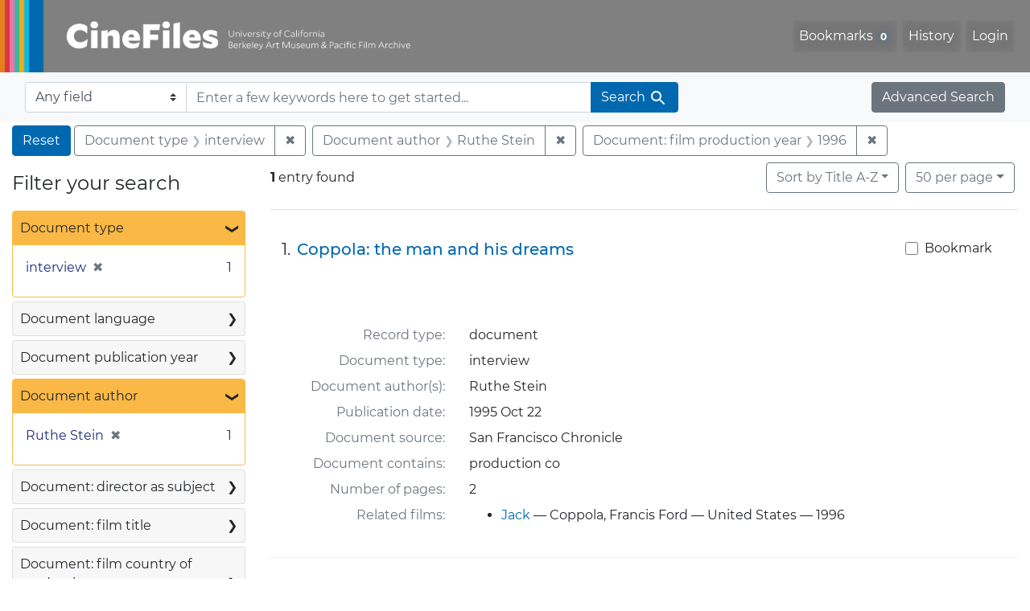

--- FILE ---
content_type: text/html; charset=UTF-8
request_url: https://cinefiles.bampfa.berkeley.edu/?f%5Bauthor_ss%5D%5B%5D=Ruthe+Stein&f%5Bdoctype_s%5D%5B%5D=interview&f%5Bfilmyear_ss%5D%5B%5D=1996&per_page=50&range%5Bfilm_year_i%5D%5Bmissing%5D=true&search_field=dummy_range
body_size: 1876
content:
<!DOCTYPE html>
<html lang="en">
<head>
    <meta charset="utf-8">
    <meta name="viewport" content="width=device-width, initial-scale=1">
    <title></title>
    <style>
        body {
            font-family: "Arial";
        }
    </style>
    <script type="text/javascript">
    window.awsWafCookieDomainList = [];
    window.gokuProps = {
"key":"AQIDAHjcYu/GjX+QlghicBgQ/7bFaQZ+m5FKCMDnO+vTbNg96AGOJoWfCgd5o3KvMa3bh4NBAAAAfjB8BgkqhkiG9w0BBwagbzBtAgEAMGgGCSqGSIb3DQEHATAeBglghkgBZQMEAS4wEQQMr2e63WqYm3cFGhb3AgEQgDtHnB8eg/lOSh1A9LJcBKhQI3WmhmmY+sIYf2dqfmT/uyj5PsUciTwwd7cz/p9Lg8+WasWtwzoGbxqDlg==",
          "iv":"CgAEQzlj6AAAB2bh",
          "context":"mIzq099rcN8jdLe/YjR6Lbouq4t8WaKG9bY0o0aXtHhtPm7pm6grszDcPJKWLPmDIfot+tARBrArUDOjHgdP+FHog/oLrKEV1xGD1eB4OPeR9F4Zl6rWaEzmQdtMuWPvpFDL4rfgOZcKodIXaUUtdRqlSMEXQvqI42bN4r0QrqRl+H7JFRD9Pjs2HUYORap2gK5+Qvn9DGMC22B7h3W4ARUQa6WBifQjJA8Cz0DdsVMhgdxFE0/+L22V6qPRiU/LSHDdYA59tdLja1Ke/Aab2yScIknjXAY6ZivsUFtZkw9MgyXu8WhmLPSADsoWd2cCgBMPhxHHNq+piV5MrCpw/amFsrwyC5KlRYQQpY9tmChCUe05k2jLyA=="
};
    </script>
    <script src="https://974b475a716f.9203e88a.us-west-2.token.awswaf.com/974b475a716f/17c49ca3d867/797901c5f1ed/challenge.js"></script>
</head>
<body>
    <div id="challenge-container"></div>
    <script type="text/javascript">
        AwsWafIntegration.saveReferrer();
        AwsWafIntegration.checkForceRefresh().then((forceRefresh) => {
            if (forceRefresh) {
                AwsWafIntegration.forceRefreshToken().then(() => {
                    window.location.reload(true);
                });
            } else {
                AwsWafIntegration.getToken().then(() => {
                    window.location.reload(true);
                });
            }
        });
    </script>
    <noscript>
        <h1>JavaScript is disabled</h1>
        In order to continue, we need to verify that you're not a robot.
        This requires JavaScript. Enable JavaScript and then reload the page.
    </noscript>
</body>
</html>

--- FILE ---
content_type: text/html; charset=utf-8
request_url: https://cinefiles.bampfa.berkeley.edu/catalog/range_limit?f%5Bauthor_ss%5D%5B%5D=Ruthe+Stein&f%5Bdoctype_s%5D%5B%5D=interview&f%5Bfilmyear_ss%5D%5B%5D=1996&per_page=50&range%5Bfilm_year_i%5D%5Bmissing%5D=true&range_end=1995&range_field=pubdate_i&range_start=1995&search_field=dummy_range
body_size: 648
content:
<ul class="facet-values list-unstyled ">
  <li><span class="facet-label"><a class="facet-select" rel="nofollow" href="/?f%5Bauthor_ss%5D%5B%5D=Ruthe+Stein&amp;f%5Bdoctype_s%5D%5B%5D=interview&amp;f%5Bfilmyear_ss%5D%5B%5D=1996&amp;per_page=50&amp;range%5Bfilm_year_i%5D%5Bmissing%5D=true&amp;range%5Bpubdate_i%5D%5Bbegin%5D=1995&amp;range%5Bpubdate_i%5D%5Bend%5D=1995&amp;range_end=1995&amp;range_field=pubdate_i&amp;range_start=1995&amp;search_field=dummy_range"><span class="single" data-blrl-single="1995">1995</span></a></span><span class="facet-count">1<span class="sr-only"> objects</span></span></li>
</ul>

